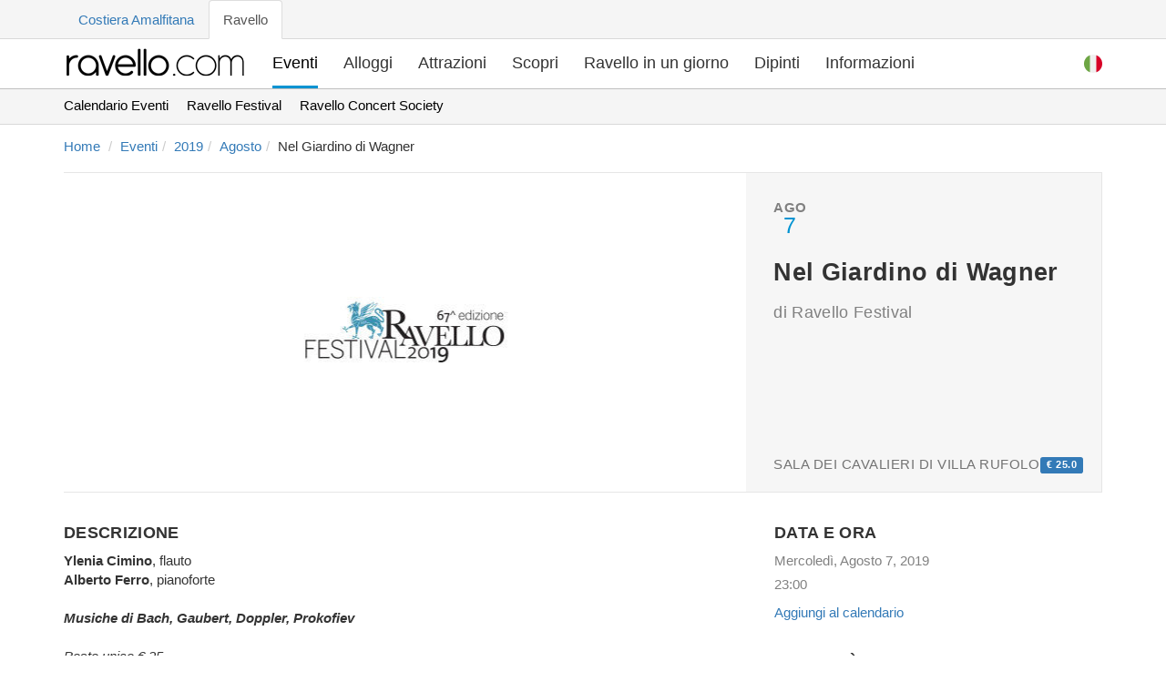

--- FILE ---
content_type: text/html; charset=utf-8
request_url: https://www.ravello.com/it/eventi/2019/nel-giardino-di-wagner_2/
body_size: 7666
content:
<!DOCTYPE html>
<html
  lang="it"
  prefix="og: http://ogp.me/ns#"
>

  <head>
    <meta charset="UTF-8">
<title>Nel Giardino di Wagner - Mer, Ago 7, 2019 @ 23:00 - Ravello - Costiera Amalfitana, Italia</title>
<meta property="og:title" content='Nel Giardino di Wagner - Mer, Ago 7, 2019 @ 23:00 - Ravello - Costiera Amalfitana, Italia' />
<meta name="description" property="og:description" content='Nel Giardino di Wagner - Mer, Ago 7, 2019 @ 23:00 a Sala dei Cavalieri di Villa Rufolo. Organizzatore: Ravello Festival. Ravello - Costiera Amalfitana, Italia'>
    <meta
      name="viewport"
      content="width=device-width, initial-scale=1, shrink-to-fit=no"
    >
<link rel="canonical" href="https://www.ravello.com/it/eventi/2019/nel-giardino-di-wagner_2/">
<meta property="og:url" content="https://www.ravello.com/it/eventi/2019/nel-giardino-di-wagner_2/" />


<link rel="alternate" href="https://www.ravello.com/events/2019/nel-giardino-di-wagner_2/" hreflang="en">
<link rel="alternate" href="https://www.ravello.com/it/eventi/2019/nel-giardino-di-wagner_2/" hreflang="it">
<link rel="alternate" href="https://www.ravello.com/events/2019/nel-giardino-di-wagner_2/" hreflang="x-default">

<meta property='og:type' content='article' />
<meta property="og:image" content="https://www.ravello.com/images/events/2019/ravello-festival-2019.jpg" />

<link rel="stylesheet" href='/css/main-f9db6c65eecb2460315bd55d2c725679.css?vsn=d'>



<script defer src='/js/commons.bundle-52766790a7fef88fdc23570a6c97ff00.js?vsn=d'></script>
<script defer src='/js/main.bundle-9736805b6f51c8fcefe0502bd89c5138.js?vsn=d'></script>
<script defer src="/js/photoswipe.bundle-497371c17bed76baec04f78fe8a3745b.js?vsn=d"></script>

    <link
      rel="icon"
      href='/favicon-b82d2267ea177361e1194ab16994a632.ico?vsn=d'
      type="image/x-icon"
    >
    <link
      rel="manifest"
      href="/manifest.webmanifest"
    >
    <meta
      name="theme-color"
      content="#0093d2"
    >
    <script async defer data-domain="ravello.com" src="https://plausible.io/js/plausible.js"></script>
  </head>

  <body data-controller="page-load">
  <div class="top-menu">
    <div class="container">
      <div class="row">
        <div class="col-md-12">
          <ul class="nav nav-tabs">
            <li role="presentation"><a href="https://www.amalfi.com/it" target="_blank">Costiera Amalfitana</a></li>
            <li class="active" role="presentation"><a>Ravello</a></li>
          </ul>
        </div>
      </div>
    </div>
  </div>
  <nav class="navbar navbar-default navbar-theme navbar-theme-border " id="main-nav">
    <div class="container">
      <div class="navbar-inner nav" data-controller="mobile-navigation">
        <div class="navbar-header">
          <div class="navbar-toggle collapsed" data-action="click->mobile-navigation#open">
            <span class="sr-only">Toggle navigation</span>
            <span class="icon-bar"></span>
            <span class="icon-bar"></span>
            <span class="icon-bar"></span>
          </div>
          <a class="navbar-brand" href='/it/'>
            <img src='/img/logo-dark-3e33fa64a658abef43919f6cc1fd2d1b.png?vsn=d' alt="Logo" title='Vai alla pagina principale' />
          </a>
        </div>
        <div class="coll navbar-coll" id="navbar-main">
          <ul class="navigation">
            <li class="visible-xs visible-sm" data-controller="set-locale">

  <a class="_d-ib " href="/events/2019/nel-giardino-di-wagner_2/" data-turbolinks="false" data-action="click->set-locale#english" data-target="set-locale.english" data-locale="en" title="Select English Language"><svg width="20" height="20" viewBox="0 0 512 512">
  <circle style="fill:#F0F0F0;" cx="256" cy="256" r="256" />
  <g>
    <path style="fill:#D80027;" d="M244.87,256H512c0-23.106-3.08-45.49-8.819-66.783H244.87V256z" />
    <path style="fill:#D80027;" d="M244.87,122.435h229.556c-15.671-25.572-35.708-48.175-59.07-66.783H244.87V122.435z" />
    <path style="fill:#D80027;" d="M256,512c60.249,0,115.626-20.824,159.356-55.652H96.644C140.374,491.176,195.751,512,256,512z" />
    <path style="fill:#D80027;" d="M37.574,389.565h436.852c12.581-20.529,22.338-42.969,28.755-66.783H8.819
        C15.236,346.596,24.993,369.036,37.574,389.565z" />
  </g>
  <path style="fill:#0052B4;" d="M118.584,39.978h23.329l-21.7,15.765l8.289,25.509l-21.699-15.765L85.104,81.252l7.16-22.037
      C73.158,75.13,56.412,93.776,42.612,114.552h7.475l-13.813,10.035c-2.152,3.59-4.216,7.237-6.194,10.938l6.596,20.301l-12.306-8.941
      c-3.059,6.481-5.857,13.108-8.372,19.873l7.267,22.368h26.822l-21.7,15.765l8.289,25.509l-21.699-15.765l-12.998,9.444
      C0.678,234.537,0,245.189,0,256h256c0-141.384,0-158.052,0-256C205.428,0,158.285,14.67,118.584,39.978z M128.502,230.4
      l-21.699-15.765L85.104,230.4l8.289-25.509l-21.7-15.765h26.822l8.288-25.509l8.288,25.509h26.822l-21.7,15.765L128.502,230.4z
        M120.213,130.317l8.289,25.509l-21.699-15.765l-21.699,15.765l8.289-25.509l-21.7-15.765h26.822l8.288-25.509l8.288,25.509h26.822
      L120.213,130.317z M220.328,230.4l-21.699-15.765L176.93,230.4l8.289-25.509l-21.7-15.765h26.822l8.288-25.509l8.288,25.509h26.822
      l-21.7,15.765L220.328,230.4z M212.039,130.317l8.289,25.509l-21.699-15.765l-21.699,15.765l8.289-25.509l-21.7-15.765h26.822
      l8.288-25.509l8.288,25.509h26.822L212.039,130.317z M212.039,55.743l8.289,25.509l-21.699-15.765L176.93,81.252l8.289-25.509
      l-21.7-15.765h26.822l8.288-25.509l8.288,25.509h26.822L212.039,55.743z" />
</svg></a>

  <a class="_d-ib active" href="/it/eventi/2019/nel-giardino-di-wagner_2/" data-turbolinks="false" data-action="click->set-locale#italian" data-target="set-locale.italian" data-locale="it" title="Sceglie lingua italiana"><svg width="20" height="20" viewBox="0 0 512 512">
  <circle style="fill:#F0F0F0;" cx="256" cy="256" r="256" />
  <path style="fill:#D80027;" d="M512,256c0-110.071-69.472-203.906-166.957-240.077v480.155C442.528,459.906,512,366.071,512,256z" />
  <path style="fill:#6DA544;" d="M0,256c0,110.071,69.472,203.906,166.957,240.077V15.923C69.472,52.094,0,145.929,0,256z" />
</svg></a>


              <a class="navigation__close" href="" data-action="click->mobile-navigation#close" title='Chiudi la navigazione'>
<svg class="i i-bold" id="i-arrow-right" xmlns="http://www.w3.org/2000/svg" viewbox="0 0 32 32" width="32" height="32" fill="none" stroke="currentcolor" stroke-linecap="round" stroke-linejoin="round" stroke-width="2"><path d="M22 6 L30 16 22 26 M30 16 L2 16"></path></svg>
              </a>
            </li>
            <li  class="active">
              <a href='/it/eventi/' title='Guarda cosa sta succedendo'>Eventi</a>
            </li>
            <li >
              <a href='/it/alloggi/' title='Trova un posto dove stare'>Alloggi</a>
            </li>
            <li >
              <a href='/it/attrazioni/' title='Cosa visitare'>Attrazioni</a>
            </li>
            <li >
              <a href='/it/scopri-ravello/' title='Scopri la bellezza che rende Ravello cosi speciale'>Scopri</a>
            </li>
            <li >
              <a href='/it/ravello-in-un-giorno/' title='Visita in un giorno'>Ravello in un giorno</a>
            </li>
            <li >
              <a href='/it/dipinti/' title='Arte'>Dipinti</a>
            </li>
            <li >
              <a href='/it/informazioni-di-viaggio/' title='Organizza il tuo viaggio'>Informazioni</a>
            </li>
          </ul>

          <ul class="nav navbar-nav navbar-right"><li class="dropdown _mob-h" data-controller="dropdown set-locale">
  <a class="dropdown-toggle _ml-5 lang-flag-head" href="" role="button" aria-label="Dropdown" data-action="click->dropdown#toggle click@window->dropdown#hide" data-target="dropdown.button" data-toggle="dropdown" aria-expanded="false"> <svg width="20" height="20" viewBox="0 0 512 512">
  <circle style="fill:#F0F0F0;" cx="256" cy="256" r="256" />
  <path style="fill:#D80027;" d="M512,256c0-110.071-69.472-203.906-166.957-240.077v480.155C442.528,459.906,512,366.071,512,256z" />
  <path style="fill:#6DA544;" d="M0,256c0,110.071,69.472,203.906,166.957,240.077V15.923C69.472,52.094,0,145.929,0,256z" />
</svg> </a>
  <div class="dropdown-menu dropdown-menu-full" data-target="dropdown.menu">
    <h5 class="dropdown-meganav-select-list-title">Le lingue</h5>
    <div class="row">
      <div class="col-md-12">
        <ul class="dropdown-meganav-select-list-lang">
  <li class=""><a href="/events/2019/nel-giardino-di-wagner_2/" data-turbolinks="false" data-action="click->set-locale#english" data-target="set-locale.english" data-locale="en" title="Select English Language"><svg class="lang-flag" width="20" height="20" viewbox="0 0 512 512"><circle style="fill:#F0F0F0;" cx="256" cy="256" r="256"></circle><g><path style="fill:#D80027;" d="M244.87,256H512c0-23.106-3.08-45.49-8.819-66.783H244.87V256z"></path><path style="fill:#D80027;" d="M244.87,122.435h229.556c-15.671-25.572-35.708-48.175-59.07-66.783H244.87V122.435z"></path><path style="fill:#D80027;" d="M256,512c60.249,0,115.626-20.824,159.356-55.652H96.644C140.374,491.176,195.751,512,256,512z"></path><path style="fill:#D80027;" d="M37.574,389.565h436.852c12.581-20.529,22.338-42.969,28.755-66.783H8.819
        C15.236,346.596,24.993,369.036,37.574,389.565z"></path></g><path style="fill:#0052B4;" d="M118.584,39.978h23.329l-21.7,15.765l8.289,25.509l-21.699-15.765L85.104,81.252l7.16-22.037
      C73.158,75.13,56.412,93.776,42.612,114.552h7.475l-13.813,10.035c-2.152,3.59-4.216,7.237-6.194,10.938l6.596,20.301l-12.306-8.941
      c-3.059,6.481-5.857,13.108-8.372,19.873l7.267,22.368h26.822l-21.7,15.765l8.289,25.509l-21.699-15.765l-12.998,9.444
      C0.678,234.537,0,245.189,0,256h256c0-141.384,0-158.052,0-256C205.428,0,158.285,14.67,118.584,39.978z M128.502,230.4
      l-21.699-15.765L85.104,230.4l8.289-25.509l-21.7-15.765h26.822l8.288-25.509l8.288,25.509h26.822l-21.7,15.765L128.502,230.4z
        M120.213,130.317l8.289,25.509l-21.699-15.765l-21.699,15.765l8.289-25.509l-21.7-15.765h26.822l8.288-25.509l8.288,25.509h26.822
      L120.213,130.317z M220.328,230.4l-21.699-15.765L176.93,230.4l8.289-25.509l-21.7-15.765h26.822l8.288-25.509l8.288,25.509h26.822
      l-21.7,15.765L220.328,230.4z M212.039,130.317l8.289,25.509l-21.699-15.765l-21.699,15.765l8.289-25.509l-21.7-15.765h26.822
      l8.288-25.509l8.288,25.509h26.822L212.039,130.317z M212.039,55.743l8.289,25.509l-21.699-15.765L176.93,81.252l8.289-25.509
      l-21.7-15.765h26.822l8.288-25.509l8.288,25.509h26.822L212.039,55.743z"></path></svg>English</a></li>

  <li class=""><a href="/it/eventi/2019/nel-giardino-di-wagner_2/" data-turbolinks="false" data-action="click->set-locale#italian" data-target="set-locale.italian" data-locale="it" title="Sceglie lingua italiana"><svg class="lang-flag" width="20" height="20" viewbox="0 0 512 512"><circle style="fill:#F0F0F0;" cx="256" cy="256" r="256"></circle><path style="fill:#D80027;" d="M512,256c0-110.071-69.472-203.906-166.957-240.077v480.155C442.528,459.906,512,366.071,512,256z"></path><path style="fill:#6DA544;" d="M0,256c0,110.071,69.472,203.906,166.957,240.077V15.923C69.472,52.094,0,145.929,0,256z"></path></svg>Italiano</a></li>

        </ul>
      </div>
    </div>
  </div>
</li>
</ul>

        </div>
      </div>
    </div>
  </nav>

<span itemscope itemtype="https://schema.org/Event"> <div class='sub-menu'>
  <div class='container'>
    <div class='row'>
      <div class="col-md-12">
        <ul class="nav nav-pills">
          <li><a href="/it/eventi/" title="Prossimi Eventi">Calendario Eventi</a></li>
<li><a href="/it/eventi/ravello-festival/" title="Prossimi eventi del Ravello Festival">Ravello Festival</a></li>
<li><a href="/it/eventi/ravello-concert-society/" title="Prossimi eventi della Ravello Concert Society">Ravello Concert Society</a></li>

        </ul>
      </div>
    </div>
  </div>
</div>
 <div class="container _mt--15">
    <div class="row">
      <div class="col-md-12"> <span itemscope itemtype="https://schema.org/WebPage">
  <div class='breacrumbs'>
    <ol class='breadcrumb' itemprop="breadcrumb" itemscope itemtype="https://schema.org/BreadcrumbList">
      <li itemprop="itemListElement" itemscope itemtype="https://schema.org/ListItem"><a href="/it/" itemprop="item"><span itemprop="name">Home</span></a><meta itemprop="position" content="1" /></li>
      <li itemprop="itemListElement" itemscope itemtype="https://schema.org/ListItem"><a href="/it/eventi/" itemprop="item"><span itemprop="name">Eventi</span></a><meta itemprop="position" content="2" /></li><li itemprop="itemListElement" itemscope itemtype="https://schema.org/ListItem"><a href="/it/eventi/2019/" itemprop="item"><span itemprop="name">2019</span></a><meta itemprop="position" content="3" /></li><li itemprop="itemListElement" itemscope itemtype="https://schema.org/ListItem"><a href="/it/eventi/2019/08/" itemprop="item"><span itemprop="name">Agosto</span></a><meta itemprop="position" content="4" /></li><li itemprop="itemListElement" itemscope itemtype="https://schema.org/ListItem"><span itemprop="name">Nel Giardino di Wagner</span><meta itemprop="item" content="https://www.ravello.com/it/eventi/2019/nel-giardino-di-wagner_2/" /><meta itemprop="position" content="5" /></li>
    </ol>
  </div>
</span>
 </div>
    </div>
  </div>
  <div class="theme-page-section _pt-10">
    <div class="container pr">
      <div class="event-listing-header">
        <div class="row">
          <div class="col-sm-8">
            <div class="banner _h-100 _mh-350 _c-zi" data-controller="gallery" data-image='/images/events/2019/ravello-festival-2019.jpg' data-width='750' data-height='350'>
              <meta itemprop="image" content='https://www.ravello.com/images/events/2019/ravello-festival-2019.jpg' />
              <div class="banner-bg lazy" data-bg="url(/images/events/2019/ravello-festival-2019.jpg)" data-action="click->gallery#lightbox"></div>
            </div>
          </div>
          <div class="col-sm-4">
            <div class="theme-item-page-header-body card-event card-flex">
              <div class="event-line-mob">
                <div class="theme-item-page-date">
                  <time datetime="">
                    <p class="theme-item-page-date-month">Ago</p>
                    <p class="theme-item-page-date-day">7</p>
                  </time>
                </div>
                <h1 class="theme-item-page-header-title theme-item-page-header-title-sm fw-600 pt-65" itemprop="name">Nel Giardino di Wagner</h1>
              </div>
              <h4 class="theme-item-page-header-subtitle _pt-10 mb-0">
                <span class="organizer-subtitle">di Ravello Festival</span>
              </h4>
              <p class="theme-search-results-item-category fs-15 card-bottom _mb-0" title='Località'>Sala dei Cavalieri di Villa Rufolo <span class="label label-primary pull-right" title='Biglietto'>€ 25.0</span></p>
              <meta itemprop="isAccessibleForFree" content='false' />
            </div>
          </div>
        </div>
      </div>  <span itemprop="offers" itemscope itemtype="https://schema.org/Offer">
  <meta itemprop="price" content="25.0" />
  <meta itemprop="priceCurrency" content="EUR" />
</span>
 <div class="event-listing-info">
        <div class="row">
          <div class="col-sm-4 col-sm-push-8">
            <div class="theme-sidebar-section">
              <h4 class="text-uppercase">Data e ora</h4>
              <ul class="theme-sidebar-section-summary-list fs-15">   <li><time itemprop="startDate" datetime='2019-08-07T23:00:00'>Mercoledì, Agosto 7, 2019</time></li>
  <li>23:00</li>
 </ul>
              <div class="_mt-10" data-controller="add-to-calendar">
                <a href='' data-action="click->add-to-calendar#toggle">Aggiungi al calendario</a>
                <div class="hide" data-target="add-to-calendar.calendars">
                  <ul>
                    <li class="_mt-mob-10 _mb-mob-10"><a href='https://calendar.google.com/calendar/render?action=TEMPLATE&amp;ctz=Europe%2FRome&amp;dates=20190807T230000%2F20190807T230000&amp;details=Per+dettagli%2C+link+qui%3A+https%3A%2F%2Fwww.ravello.com%2Fit%2Feventi%2F2019%2Fnel-giardino-di-wagner_2%2F&amp;location=Sala+dei+Cavalieri+di+Villa+Rufolo%2C+Piazza+Duomo%2C+Ravello%2C+84010%2C+Costiera+Amalfitana%2C+Italia&amp;sprop=website%3Awww.ravello.com%26sprop%3Dname%3ARavello.com&amp;text=Nel+Giardino+di+Wagner&amp;trp=true' target="_blank" rel="nofollow noopener noreferrer">Google Calendar</a></li>
                    <li class="_mb-mob-10"><a download="calendar" href='data:text/calendar;charset=utf8,BEGIN:VCALENDAR
CALSCALE:GREGORIAN
VERSION:2.0
BEGIN:VEVENT
DESCRIPTION:Per dettagli\, link qui: https://www.ravello.com/it/eventi/2019/nel-giardino-di-wagner_2/
DTEND:20190807T230000
DTSTART:20190807T230000
LOCATION:Sala dei Cavalieri di Villa Rufolo\, Piazza Duomo\, Ravello\, 84010\, Costiera Amalfitana\, Italia
SUMMARY:Nel Giardino di Wagner
URL:https://www.ravello.com/it/eventi/2019/nel-giardino-di-wagner_2/
END:VEVENT
END:VCALENDAR
' target="_blank" rel="nofollow noopener noreferrer">Apple Calendar</a></li>
                    <li class="_mb-mob-10"><a href='https://calendar.yahoo.com/?v=60&amp;ctz=Europe%2FRome&amp;desc=Per+dettagli%2C+link+qui%3A+https%3A%2F%2Fwww.ravello.com%2Fit%2Feventi%2F2019%2Fnel-giardino-di-wagner_2%2F&amp;et=20190807T230000&amp;in_csz=Ravello%2C+Salerno%2C+84010&amp;in_loc=Sala+dei+Cavalieri+di+Villa+Rufolo&amp;in_ph=%2B39+089+858422&amp;in_st=Piazza+Duomo&amp;sprop=website%3Awww.ravello.com%26sprop%3Dname%3ARavello.com&amp;st=20190807T230000&amp;title=Nel+Giardino+di+Wagner&amp;trp=true' target="_blank" rel="nofollow noopener noreferrer">Yahoo! Calendar</a></li>
                    <li class="_mb-mob-10"><a download="calendar" href='data:text/calendar;charset=utf8,BEGIN:VCALENDAR
CALSCALE:GREGORIAN
VERSION:2.0
BEGIN:VEVENT
DESCRIPTION:Per dettagli\, link qui: https://www.ravello.com/it/eventi/2019/nel-giardino-di-wagner_2/
DTEND:20190807T230000
DTSTART:20190807T230000
LOCATION:Sala dei Cavalieri di Villa Rufolo\, Piazza Duomo\, Ravello\, 84010\, Costiera Amalfitana\, Italia
SUMMARY:Nel Giardino di Wagner
URL:https://www.ravello.com/it/eventi/2019/nel-giardino-di-wagner_2/
END:VEVENT
END:VCALENDAR
' target="_blank" rel="nofollow noopener noreferrer">Outlook Calendar</a></li>
                    <li class="_mb-mob-10"><a href='https://outlook.live.com/owa/?path=/calendar/action/compose&amp;rru=addevent&amp;allday=false&amp;body=Per+dettagli%2C+link+qui%3A+https%3A%2F%2Fwww.ravello.com%2Fit%2Feventi%2F2019%2Fnel-giardino-di-wagner_2%2F&amp;enddt=20190807T230000&amp;location=Sala+dei+Cavalieri+di+Villa+Rufolo%2C+Piazza+Duomo%2C+Ravello%2C+84010%2C+Costiera+Amalfitana%2C+Italia&amp;startdt=20190807T230000&amp;subject=Nel+Giardino+di+Wagner' target="_blank" rel="nofollow noopener noreferrer">Outlook Live Calendar</a></li>
                    <li class="_mb-mob-10"><a download="calendar" href='data:text/calendar;charset=utf8,BEGIN:VCALENDAR
CALSCALE:GREGORIAN
VERSION:2.0
BEGIN:VEVENT
DESCRIPTION:Per dettagli\, link qui: https://www.ravello.com/it/eventi/2019/nel-giardino-di-wagner_2/
DTEND:20190807T230000
DTSTART:20190807T230000
LOCATION:Sala dei Cavalieri di Villa Rufolo\, Piazza Duomo\, Ravello\, 84010\, Costiera Amalfitana\, Italia
SUMMARY:Nel Giardino di Wagner
URL:https://www.ravello.com/it/eventi/2019/nel-giardino-di-wagner_2/
END:VEVENT
END:VCALENDAR
' target="_blank" rel="nofollow noopener noreferrer">iCal Calendar</a></li>
                  </ul>
                </div>
              </div>
            </div>  <div class="theme-sidebar-section _pt-0">
              <h4 class="text-uppercase">Località</h4>
              <ul class="theme-sidebar-section-summary-list fs-15" itemprop="location" itemscope itemtype="https://schema.org/Place">
                <li itemprop="name">Sala dei Cavalieri di Villa Rufolo</li>
                <span itemprop="address" itemscope itemtype="https://schema.org/PostalAddress">
                  <li itemprop="streetAddress">Piazza Duomo</li>
                  <li><span itemprop="addressLocality">Ravello</span>, Costiera Amalfitana, <span itemprop="postalCode">84010</span></li>
                  <li itemprop="addressCountry">Italia</li>
                </span>
              </ul>
            </div>
          </div>
          <div class="col-sm-8 col-sm-pull-4">
            <div class="theme-item-page-details-section b-0 _mt-0">
              <h4 class="text-uppercase">Descrizione</h4>
              <div class="theme-item-page-desc" itemprop="description">
                <p><div><b>Ylenia Cimino</b>, flauto</div><div><b>Alberto Ferro</b>, pianoforte</div><div><i><b><br></b></i></div><div><i><b>Musiche di Bach, Gaubert, Doppler, Prokofiev</b></i></div><div><i><br></i></div><div><i>Posto unico € 25</i></div></p>
              </div>
            </div> <div class="theme-page-section-header _mb-0 _pt-30 social-share" data-controller="social-share">
  <a href='https://www.facebook.com/sharer/sharer.php?u=https://www.ravello.com/it/eventi/2019/nel-giardino-di-wagner_2/' title='Condividi su Facebook' data-action="click->social-share#share" rel="nofollow noopener noreferrer">
<svg class="i" x="0px" y="0px" viewbox="0 0 112.196 112.196" style="enable-background:new 0 0 112.196 112.196;" xml:space="preserve"><circle style="fill:#3B5998;" cx="56.098" cy="56.098" r="56.098"></circle><path style="fill:#FFFFFF;" d="M70.201,58.294h-10.01v36.672H45.025V58.294h-7.213V45.406h7.213v-8.34 c0-5.964,2.833-15.303,15.301-15.303L71.56,21.81v12.51h-8.151c-1.337,0-3.217,0.668-3.217,3.513v7.585h11.334L70.201,58.294z"></path></svg>
  </a>
  <a href='https://twitter.com/share?url=https://www.ravello.com/it/eventi/2019/nel-giardino-di-wagner_2/&amp;text=Ravello è il tesoro nascosto della Costiera Amalfitana&amp;via=ravello&amp;hashtags=ravello,amalficoast' title='Condividi su Twitter' data-action="click->social-share#share" rel="nofollow noopener noreferrer">
<svg class="i" x="0px" y="0px" viewbox="0 0 291.319 291.319" style="enable-background:new 0 0 291.319 291.319;" xml:space="preserve"><path style="fill:#26A6D1;" d="M145.659,0c80.45,0,145.66,65.219,145.66,145.66c0,80.45-65.21,145.659-145.66,145.659
  S0,226.109,0,145.66C0,65.219,65.21,0,145.659,0z"></path><path style="fill:#FFFFFF;" d="M236.724,98.129c-6.363,2.749-13.21,4.597-20.392,5.435c7.338-4.27,12.964-11.016,15.613-19.072
  c-6.864,3.96-14.457,6.828-22.55,8.366c-6.473-6.691-15.695-10.87-25.909-10.87c-19.591,0-35.486,15.413-35.486,34.439
  c0,2.704,0.31,5.335,0.919,7.857c-29.496-1.438-55.66-15.158-73.157-35.996c-3.059,5.089-4.807,10.997-4.807,17.315
  c0,11.944,6.263,22.504,15.786,28.668c-5.826-0.182-11.289-1.721-16.086-4.315v0.437c0,16.696,12.235,30.616,28.476,33.784
  c-2.977,0.783-6.109,1.211-9.35,1.211c-2.285,0-4.506-0.209-6.673-0.619c4.515,13.692,17.625,23.651,33.165,23.925
  c-12.153,9.249-27.457,14.748-44.089,14.748c-2.868,0-5.69-0.164-8.476-0.482c15.722,9.777,34.367,15.485,54.422,15.485
  c65.292,0,100.997-52.51,100.997-98.029l-0.1-4.461C225.945,111.111,231.963,105.048,236.724,98.129z"></path></svg>
  </a>
  <a href='mailto:?subject=Ravello&amp;body=https://www.ravello.com/it/eventi/2019/nel-giardino-di-wagner_2/' title='Condividi via email' rel="nofollow noopener noreferrer">
<svg class="i" x="0px" y="0px" viewbox="0 0 509.287 509.287" style="enable-background:new 0 0 509.287 509.287;" xml:space="preserve"><circle style="fill:#4F5565;" cx="254.644" cy="254.644" r="254.644"></circle><rect x="58.66" y="211.242" style="fill:#F5EA0A;" width="391.968" height="265.155"></rect><polygon style="fill:#F8B517;" points="254.644,32.551 58.66,211.242 254.644,390.273 450.628,211.242 "></polygon><polygon style="fill:#FCFCFD;" points="104.095,252.609 250.236,386.204 259.052,386.204 405.192,252.609 405.192,86.803 
        104.095,86.803 "></polygon><rect x="150.887" y="132.238" style="fill:#71D456;" width="207.174" height="14.241"></rect><g><rect x="150.887" y="171.91" style="fill:#F1F3F7;" width="207.174" height="14.241"></rect><rect x="150.887" y="214.972" style="fill:#F1F3F7;" width="207.174" height="14.241"></rect><rect x="150.887" y="258.034" style="fill:#F1F3F7;" width="207.174" height="14.241"></rect><polygon style="fill:#F1F3F7;" points="352.636,300.758 156.652,300.758 172.249,315.338 337.038,315.338 	"></polygon><polygon style="fill:#F1F3F7;" points="305.505,343.82 203.783,343.82 219.38,358.061 289.907,358.061 	"></polygon></g><polygon style="fill:#FBD303;" points="287.534,359.078 221.754,359.078 58.66,476.736 450.628,476.736 "></polygon></svg>
  </a>
</div>

          </div>
        </div>
      </div>
      <div class="row">
        <div class="col-md-12">
          <div class="theme-item-page-details-section" id="organizer">
            <div itemprop="organizer" itemscope itemtype="https://schema.org/Organization" class="text-center _mb-20 theme-item-page-header-center theme-item-page-header-rating">
              <div class="theme-search-results-item-img-wrap">
                <img itemprop="logo" class="img-responsive text-center _mh-150" src="/images/events/organizers/ravello-festival.jpg" alt="Ravello Festival" />
              </div>
              <h3 itemprop="name"><strong>Ravello Festival</strong></h3>
              <ul class="theme-sidebar-section-summary-list fs-15 _mb-20">
                <li>Organizzatore <em>Nel Giardino di Wagner</em></li>
                <li>
                  <i class="fa fa-phone"></i> <a itemprop="telephone" href='tel:+39 089 858422' title='Call Ravello Festival'>+39 089 858422</a>
                  <i class="fa fa-at pl-20"></i> <a href='mailto:boxoffice@ravellofestival.com' title='Email Ravello Festival'><span itemprop="email">boxoffice@ravellofestival.com</span></a>
                  <i class="fa fa-link pl-20"></i> <a itemprop="url" href='http://www.ravellofestival.com' rel="nofollow">www.ravellofestival.com</a>
                </li>
              </ul>
              <div id="location-map">
                <h2>Nel Giardino di Wagner</h2>
                <p>a</p>
                <h3 class="mt-10">Sala dei Cavalieri di Villa Rufolo</h3>
                <p>Piazza Duomo, Ravello, Costiera Amalfitana, 84010, Italia</p>
              </div>
            </div>
          </div>
        </div>
      </div>
    </div>
  </div> <div class="theme-page-section theme-page-section-gray _pv-0">
  <div class="container">
    <div class="row">
      <div class="col-md-8">
        <div class="theme-page-section-header _mb-0 _pv-30 social-share" data-controller="social-share">
          <h5 class="theme-page-section-title _mb-10">Hai trovato utile questa pagina? <em>Condividila!</em></h5>
          <a href='https://www.facebook.com/sharer/sharer.php?u=https://www.ravello.com/it/eventi/2019/nel-giardino-di-wagner_2/' title='Condividi su Facebook' data-action="click->social-share#share" rel="nofollow noopener noreferrer">
<svg class="i" x="0px" y="0px" viewbox="0 0 112.196 112.196" style="enable-background:new 0 0 112.196 112.196;" xml:space="preserve"><circle style="fill:#3B5998;" cx="56.098" cy="56.098" r="56.098"></circle><path style="fill:#FFFFFF;" d="M70.201,58.294h-10.01v36.672H45.025V58.294h-7.213V45.406h7.213v-8.34 c0-5.964,2.833-15.303,15.301-15.303L71.56,21.81v12.51h-8.151c-1.337,0-3.217,0.668-3.217,3.513v7.585h11.334L70.201,58.294z"></path></svg>
          </a>
          <a href='https://twitter.com/share?url=https://www.ravello.com/it/eventi/2019/nel-giardino-di-wagner_2/&amp;text=Ravello è il tesoro nascosto della Costiera Amalfitana&amp;via=ravello&amp;hashtags=ravello,amalficoast' title='Condividi su Twitter' data-action="click->social-share#share" rel="nofollow noopener noreferrer">
<svg class="i" x="0px" y="0px" viewbox="0 0 291.319 291.319" style="enable-background:new 0 0 291.319 291.319;" xml:space="preserve"><path style="fill:#26A6D1;" d="M145.659,0c80.45,0,145.66,65.219,145.66,145.66c0,80.45-65.21,145.659-145.66,145.659
  S0,226.109,0,145.66C0,65.219,65.21,0,145.659,0z"></path><path style="fill:#FFFFFF;" d="M236.724,98.129c-6.363,2.749-13.21,4.597-20.392,5.435c7.338-4.27,12.964-11.016,15.613-19.072
  c-6.864,3.96-14.457,6.828-22.55,8.366c-6.473-6.691-15.695-10.87-25.909-10.87c-19.591,0-35.486,15.413-35.486,34.439
  c0,2.704,0.31,5.335,0.919,7.857c-29.496-1.438-55.66-15.158-73.157-35.996c-3.059,5.089-4.807,10.997-4.807,17.315
  c0,11.944,6.263,22.504,15.786,28.668c-5.826-0.182-11.289-1.721-16.086-4.315v0.437c0,16.696,12.235,30.616,28.476,33.784
  c-2.977,0.783-6.109,1.211-9.35,1.211c-2.285,0-4.506-0.209-6.673-0.619c4.515,13.692,17.625,23.651,33.165,23.925
  c-12.153,9.249-27.457,14.748-44.089,14.748c-2.868,0-5.69-0.164-8.476-0.482c15.722,9.777,34.367,15.485,54.422,15.485
  c65.292,0,100.997-52.51,100.997-98.029l-0.1-4.461C225.945,111.111,231.963,105.048,236.724,98.129z"></path></svg>
          </a>
          <a href='mailto:?subject=Ravello&amp;body=https://www.ravello.com/it/eventi/2019/nel-giardino-di-wagner_2/' title='Condividi via email' rel="nofollow noopener noreferrer">
<svg class="i" x="0px" y="0px" viewbox="0 0 509.287 509.287" style="enable-background:new 0 0 509.287 509.287;" xml:space="preserve"><circle style="fill:#4F5565;" cx="254.644" cy="254.644" r="254.644"></circle><rect x="58.66" y="211.242" style="fill:#F5EA0A;" width="391.968" height="265.155"></rect><polygon style="fill:#F8B517;" points="254.644,32.551 58.66,211.242 254.644,390.273 450.628,211.242 "></polygon><polygon style="fill:#FCFCFD;" points="104.095,252.609 250.236,386.204 259.052,386.204 405.192,252.609 405.192,86.803 
        104.095,86.803 "></polygon><rect x="150.887" y="132.238" style="fill:#71D456;" width="207.174" height="14.241"></rect><g><rect x="150.887" y="171.91" style="fill:#F1F3F7;" width="207.174" height="14.241"></rect><rect x="150.887" y="214.972" style="fill:#F1F3F7;" width="207.174" height="14.241"></rect><rect x="150.887" y="258.034" style="fill:#F1F3F7;" width="207.174" height="14.241"></rect><polygon style="fill:#F1F3F7;" points="352.636,300.758 156.652,300.758 172.249,315.338 337.038,315.338 	"></polygon><polygon style="fill:#F1F3F7;" points="305.505,343.82 203.783,343.82 219.38,358.061 289.907,358.061 	"></polygon></g><polygon style="fill:#FBD303;" points="287.534,359.078 221.754,359.078 58.66,476.736 450.628,476.736 "></polygon></svg>
          </a>
        </div>
      </div>
      <div class="col-md-4">
        <div class="theme-footer-section theme-footer-section-subscribe bg-grad _mb-mob-30" data-controller="newsletter" data-newsletter-locale="it">
          <div class="theme-footer-section-subscribe-content">
            <h4 class="">Iscriviti alla nostra Newsletter</h4>
            <form>
              <div class="form-group">
                <input data-target="newsletter.token" name="_csrf_token" type="hidden" value="PkN7HiV3Khk5MScAPChaOAApJCkPCn5HyvMfV0sMLVNHib0ibAlAXNI6" />
                <input data-target="newsletter.honeypot" type="checkbox" name="contact_by_fax_only" value="1" style="display:none !important" tabindex="-1" autocomplete="off">
                <input data-target="newsletter.email" class="form-control theme-footer-subscribe-form-control" type="email" placeholder='Inserisci l&#39;indirizzo email' aria-label='Inserisci l&#39;indirizzo email' required />
              </div>
              <form class="form-inline">
                <button data-target="newsletter.button" data-action="click->newsletter#subscribe" class="btn btn-primary-invert btn-shadow text-upcase theme-footer-subscribe-btn" type="submit">Sottoscrivi</button>
                <label data-target="newsletter.result" class="_ml-10"></label>
              </form>
            </form>
          </div>
        </div>
      </div>
    </div>
  </div>
</div>
 <div class="pswp" tabindex="-1" role="dialog" aria-hidden="true">
    <div class="pswp__bg"></div>
    <div class="pswp__scroll-wrap">
        <div class="pswp__container">
            <div class="pswp__item"></div>
            <div class="pswp__item"></div>
            <div class="pswp__item"></div>
        </div>
        <div class="pswp__ui pswp__ui--hidden">
            <div class="pswp__top-bar">
                <div class="pswp__counter"></div>
                <button class="pswp__button pswp__button--close" title="Close (Esc)"></button>
                <button class="pswp__button pswp__button--share" title="Share"></button>
                <button class="pswp__button pswp__button--fs" title="Toggle fullscreen"></button>
                <button class="pswp__button pswp__button--zoom" title="Zoom in/out"></button>
                <div class="pswp__preloader">
                    <div class="pswp__preloader__icn">
                      <div class="pswp__preloader__cut">
                        <div class="pswp__preloader__donut"></div>
                      </div>
                    </div>
                </div>
            </div>
            <div class="pswp__share-modal pswp__share-modal--hidden pswp__single-tap">
                <div class="pswp__share-tooltip"></div> 
            </div>
            <button class="pswp__button pswp__button--arrow--left" title="Previous (arrow left)">
            </button>
            <button class="pswp__button pswp__button--arrow--right" title="Next (arrow right)">
            </button>
            <div class="pswp__caption">
                <div class="pswp__caption__center"></div>
            </div>
        </div>
    </div>
</div>
</span>
<div class="theme-copyright no-print" id="mainCopyright">
  <div class="container">
    <div class="row">
      <div class="col-md-9">
        <ul class="theme-copyright-social pull-left">
          <li><a href='/it/contatti/'>Contatti</a></li>
          <li><a href='/it/privacy-policy/'>Informativa sulla riservatezza</a></li>
        </ul>
      </div>
      <div class="col-md-3">
        <ul class="theme-copyright-social pull-right">
          <li data-controller="back-to-top">
            <a data-target="back-to-top.anchor" href="" data-action="back-to-top#go">
<svg class="i i-heavy" id="i-arrow-top" xmlns="http://www.w3.org/2000/svg" viewbox="0 0 32 32" width="32" height="32" fill="none" stroke="currentcolor" stroke-linecap="round" stroke-linejoin="round" stroke-width="2"><path d="M6 10 L16 2 26 10 M16 2 L16 30"></path></svg> Torna su
            </a>
          </li>
        </ul>
      </div>
      <div class="col-md-12">
        <p class="theme-copyright-text">Scopri Ravello. Iniziativa turistica privata e indipendente, senza alcuna relazione con le istituzioni civili.</p>
      </div>
    </div>
  </div>
</div>

<!-- footer_scripts.html -->
<!-- footer_scripts.html -->
  </body>

</html>
